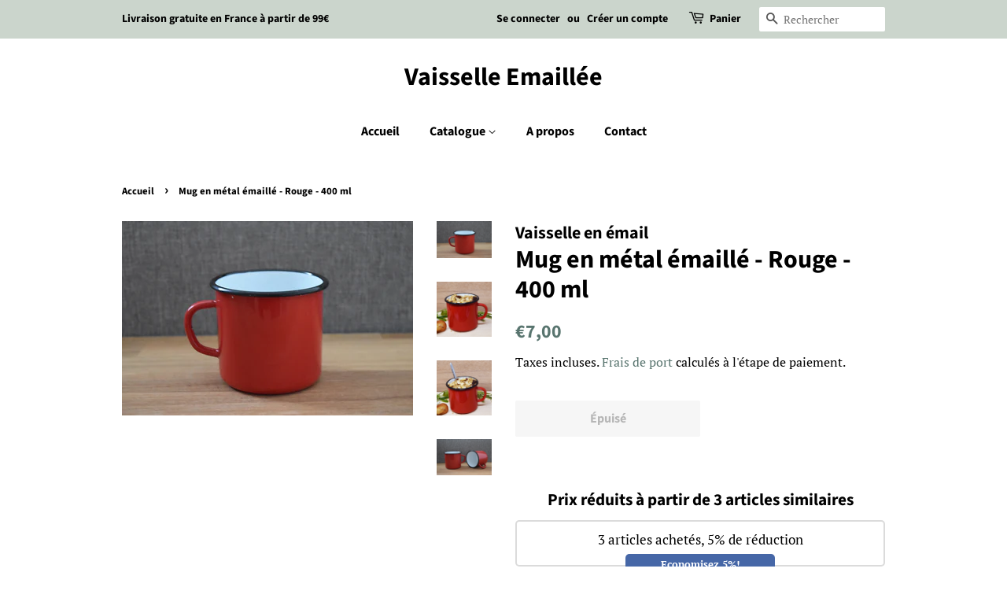

--- FILE ---
content_type: text/html; charset=UTF-8
request_url: https://nulls.solutions/shopify/gift-wrap/app/js/nulls-gift-wrap.js?shop=vaisselle-en-email.myshopify.com
body_size: 1448
content:
var _0xc12e=["","split","0123456789abcdefghijklmnopqrstuvwxyzABCDEFGHIJKLMNOPQRSTUVWXYZ+/","slice","indexOf","","",".","pow","reduce","reverse","0"];function _0xe27c(d,e,f){var g=_0xc12e[2][_0xc12e[1]](_0xc12e[0]);var h=g[_0xc12e[3]](0,e);var i=g[_0xc12e[3]](0,f);var j=d[_0xc12e[1]](_0xc12e[0])[_0xc12e[10]]()[_0xc12e[9]](function(a,b,c){if(h[_0xc12e[4]](b)!==-1)return a+=h[_0xc12e[4]](b)*(Math[_0xc12e[8]](e,c))},0);var k=_0xc12e[0];while(j>0){k=i[j%f]+k;j=(j-(j%f))/f}return k||_0xc12e[11]}eval(function(E,m,i,l,y,r){r="";for(var h=0,len=E.length;h<len;h++){var s="";while(E[h]!==i[y]){s+=E[h];h++}for(var j=0;j<i.length;j++)s=s.replace(new RegExp(i[j],"g"),j);r+=String.fromCharCode(_0xe27c(s,y,10)-l)}return decodeURIComponent(escape(r))}("[base64]",43,"UWqPSgIrY",46,4,5))

--- FILE ---
content_type: text/javascript; charset=utf-8
request_url: https://vaisselle-emaillee.com/fr-ch/products/mug-en-metal-emaille-rouge-400-ml.js?currency=EUR&country=CH
body_size: 760
content:
{"id":7511694639336,"title":"Mug en métal émaillé - Rouge - 400 ml","handle":"mug-en-metal-emaille-rouge-400-ml","description":"\u003cp\u003e\u003cspan data-mce-fragment=\"1\"\u003eMug en acier émaillé. \u003c\/span\u003e\u003cstrong\u003eExtérieur rouge, intérieur blanc. \u003c\/strong\u003e\u003cspan data-mce-fragment=\"1\"\u003eVolume 400 ml.\u003c\/span\u003e\u003cbr data-mce-fragment=\"1\"\u003e\u003cbr data-mce-fragment=\"1\"\u003e\u003cspan data-mce-fragment=\"1\"\u003eLe mug en métal est recommandé pour des boissons froides ou tièdes. Le métal prend la température du liquide qu'il contient, si vous l'utilisez pour des boissons chaudes, l'anse montera en température.\u003c\/span\u003e\u003cbr data-mce-fragment=\"1\"\u003e\u003c\/p\u003e\n\u003cp\u003e\u003cstrong\u003eUtilisation :\u003c\/strong\u003e\u003c\/p\u003e\n\u003cp\u003e\u003cstrong\u003eUtilisation : \u003c\/strong\u003e\u003cstrong\u003ePour chauffer :\u003c\/strong\u003e\u003cspan\u003e \u003c\/span\u003egaz, vitro-céramique, induction, four traditionnel, barbecue - \u003cstrong\u003ePour refroidir :\u003c\/strong\u003e\u003cspan\u003e \u003c\/span\u003eréfrigérateur, congélateur \u003c\/p\u003e\n\u003cp\u003e\u003cstrong\u003e\u003cem\u003eNe pas mettre au micro-onde\u003c\/em\u003e\u003c\/strong\u003e \u003c\/p\u003e\n\u003cp\u003e\u003cstrong\u003eEntretien :\u003cspan\u003e \u003c\/span\u003e\u003c\/strong\u003epasse au lave-vaisselle, éviter l'utilisation d'éponges abrasives  \u003c\/p\u003e\n\u003cp\u003e\u003cstrong\u003eSuggestions d'utilisation :\u003c\/strong\u003e\u003c\/p\u003e\n\u003cul\u003e\n\u003cli\u003e\u003cspan data-mce-fragment=\"1\"\u003ePréparer votre recette de chocolat chaud préférée directement sur le gaz ou l'induction\u003c\/span\u003e\u003c\/li\u003e\n\u003cli\u003e\u003cspan data-mce-fragment=\"1\"\u003eServir un gaspacho\u003c\/span\u003e\u003c\/li\u003e\n\u003cli\u003e\u003cspan data-mce-fragment=\"1\"\u003ePréparer un sorbet et le mettre directement au congélateur.\u003c\/span\u003e\u003c\/li\u003e\n\u003c\/ul\u003e","published_at":"2026-01-02T10:28:09+01:00","created_at":"2021-12-14T14:21:48+01:00","vendor":"Vaisselle en émail","type":"","tags":["400 ml","Rouge","Vintage"],"price":700,"price_min":700,"price_max":700,"available":false,"price_varies":false,"compare_at_price":null,"compare_at_price_min":0,"compare_at_price_max":0,"compare_at_price_varies":false,"variants":[{"id":42214771163368,"title":"Default Title","option1":"Default Title","option2":null,"option3":null,"sku":"DE00179","requires_shipping":true,"taxable":true,"featured_image":null,"available":false,"name":"Mug en métal émaillé - Rouge - 400 ml","public_title":null,"options":["Default Title"],"price":700,"weight":250,"compare_at_price":null,"inventory_management":"shopify","barcode":"3701184904692","requires_selling_plan":false,"selling_plan_allocations":[]}],"images":["\/\/cdn.shopify.com\/s\/files\/1\/0616\/7897\/7256\/products\/1xredmugs-400ml-withfond.jpg?v=1639488110","\/\/cdn.shopify.com\/s\/files\/1\/0616\/7897\/7256\/products\/WF_DE00179_4.jpg?v=1653399807","\/\/cdn.shopify.com\/s\/files\/1\/0616\/7897\/7256\/products\/WF_DE00179_5.jpg?v=1653399807","\/\/cdn.shopify.com\/s\/files\/1\/0616\/7897\/7256\/products\/2xredmugs-400ml-withfond2.jpg?v=1653399807"],"featured_image":"\/\/cdn.shopify.com\/s\/files\/1\/0616\/7897\/7256\/products\/1xredmugs-400ml-withfond.jpg?v=1639488110","options":[{"name":"Title","position":1,"values":["Default Title"]}],"url":"\/fr-ch\/products\/mug-en-metal-emaille-rouge-400-ml","media":[{"alt":null,"id":28921475039464,"position":1,"preview_image":{"aspect_ratio":1.501,"height":533,"width":800,"src":"https:\/\/cdn.shopify.com\/s\/files\/1\/0616\/7897\/7256\/products\/1xredmugs-400ml-withfond.jpg?v=1639488110"},"aspect_ratio":1.501,"height":533,"media_type":"image","src":"https:\/\/cdn.shopify.com\/s\/files\/1\/0616\/7897\/7256\/products\/1xredmugs-400ml-withfond.jpg?v=1639488110","width":800},{"alt":null,"id":30855815758056,"position":2,"preview_image":{"aspect_ratio":1.0,"height":1000,"width":1000,"src":"https:\/\/cdn.shopify.com\/s\/files\/1\/0616\/7897\/7256\/products\/WF_DE00179_4.jpg?v=1653399807"},"aspect_ratio":1.0,"height":1000,"media_type":"image","src":"https:\/\/cdn.shopify.com\/s\/files\/1\/0616\/7897\/7256\/products\/WF_DE00179_4.jpg?v=1653399807","width":1000},{"alt":null,"id":30855815790824,"position":3,"preview_image":{"aspect_ratio":1.0,"height":1000,"width":1000,"src":"https:\/\/cdn.shopify.com\/s\/files\/1\/0616\/7897\/7256\/products\/WF_DE00179_5.jpg?v=1653399807"},"aspect_ratio":1.0,"height":1000,"media_type":"image","src":"https:\/\/cdn.shopify.com\/s\/files\/1\/0616\/7897\/7256\/products\/WF_DE00179_5.jpg?v=1653399807","width":1000},{"alt":null,"id":28921475072232,"position":4,"preview_image":{"aspect_ratio":1.501,"height":533,"width":800,"src":"https:\/\/cdn.shopify.com\/s\/files\/1\/0616\/7897\/7256\/products\/2xredmugs-400ml-withfond2.jpg?v=1653399807"},"aspect_ratio":1.501,"height":533,"media_type":"image","src":"https:\/\/cdn.shopify.com\/s\/files\/1\/0616\/7897\/7256\/products\/2xredmugs-400ml-withfond2.jpg?v=1653399807","width":800}],"requires_selling_plan":false,"selling_plan_groups":[]}

--- FILE ---
content_type: application/x-javascript; charset=utf-8
request_url: https://bundler.nice-team.net/app/shop/status/vaisselle-en-email.myshopify.com.js?1769021758
body_size: -353
content:
var bundler_settings_updated='1768658163c';

--- FILE ---
content_type: text/javascript; charset=utf-8
request_url: https://vaisselle-en-email.myshopify.com/products/mug-en-metal-emaille-rouge-400-ml.js
body_size: 1333
content:
{"id":7511694639336,"title":"Mug en métal émaillé - Rouge - 400 ml","handle":"mug-en-metal-emaille-rouge-400-ml","description":"\u003cp\u003e\u003cspan data-mce-fragment=\"1\"\u003eMug en acier émaillé. \u003c\/span\u003e\u003cstrong\u003eExtérieur rouge, intérieur blanc. \u003c\/strong\u003e\u003cspan data-mce-fragment=\"1\"\u003eVolume 400 ml.\u003c\/span\u003e\u003cbr data-mce-fragment=\"1\"\u003e\u003cbr data-mce-fragment=\"1\"\u003e\u003cspan data-mce-fragment=\"1\"\u003eLe mug en métal est recommandé pour des boissons froides ou tièdes. Le métal prend la température du liquide qu'il contient, si vous l'utilisez pour des boissons chaudes, l'anse montera en température.\u003c\/span\u003e\u003cbr data-mce-fragment=\"1\"\u003e\u003c\/p\u003e\n\u003cp\u003e\u003cstrong\u003eUtilisation :\u003c\/strong\u003e\u003c\/p\u003e\n\u003cp\u003e\u003cstrong\u003eUtilisation : \u003c\/strong\u003e\u003cstrong\u003ePour chauffer :\u003c\/strong\u003e\u003cspan\u003e \u003c\/span\u003egaz, vitro-céramique, induction, four traditionnel, barbecue - \u003cstrong\u003ePour refroidir :\u003c\/strong\u003e\u003cspan\u003e \u003c\/span\u003eréfrigérateur, congélateur \u003c\/p\u003e\n\u003cp\u003e\u003cstrong\u003e\u003cem\u003eNe pas mettre au micro-onde\u003c\/em\u003e\u003c\/strong\u003e \u003c\/p\u003e\n\u003cp\u003e\u003cstrong\u003eEntretien :\u003cspan\u003e \u003c\/span\u003e\u003c\/strong\u003epasse au lave-vaisselle, éviter l'utilisation d'éponges abrasives  \u003c\/p\u003e\n\u003cp\u003e\u003cstrong\u003eSuggestions d'utilisation :\u003c\/strong\u003e\u003c\/p\u003e\n\u003cul\u003e\n\u003cli\u003e\u003cspan data-mce-fragment=\"1\"\u003ePréparer votre recette de chocolat chaud préférée directement sur le gaz ou l'induction\u003c\/span\u003e\u003c\/li\u003e\n\u003cli\u003e\u003cspan data-mce-fragment=\"1\"\u003eServir un gaspacho\u003c\/span\u003e\u003c\/li\u003e\n\u003cli\u003e\u003cspan data-mce-fragment=\"1\"\u003ePréparer un sorbet et le mettre directement au congélateur.\u003c\/span\u003e\u003c\/li\u003e\n\u003c\/ul\u003e","published_at":"2026-01-02T10:28:09+01:00","created_at":"2021-12-14T14:21:48+01:00","vendor":"Vaisselle en émail","type":"","tags":["400 ml","Rouge","Vintage"],"price":840,"price_min":840,"price_max":840,"available":false,"price_varies":false,"compare_at_price":null,"compare_at_price_min":0,"compare_at_price_max":0,"compare_at_price_varies":false,"variants":[{"id":42214771163368,"title":"Default Title","option1":"Default Title","option2":null,"option3":null,"sku":"DE00179","requires_shipping":true,"taxable":true,"featured_image":null,"available":false,"name":"Mug en métal émaillé - Rouge - 400 ml","public_title":null,"options":["Default Title"],"price":840,"weight":250,"compare_at_price":null,"inventory_management":"shopify","barcode":"3701184904692","requires_selling_plan":false,"selling_plan_allocations":[]}],"images":["\/\/cdn.shopify.com\/s\/files\/1\/0616\/7897\/7256\/products\/1xredmugs-400ml-withfond.jpg?v=1639488110","\/\/cdn.shopify.com\/s\/files\/1\/0616\/7897\/7256\/products\/WF_DE00179_4.jpg?v=1653399807","\/\/cdn.shopify.com\/s\/files\/1\/0616\/7897\/7256\/products\/WF_DE00179_5.jpg?v=1653399807","\/\/cdn.shopify.com\/s\/files\/1\/0616\/7897\/7256\/products\/2xredmugs-400ml-withfond2.jpg?v=1653399807"],"featured_image":"\/\/cdn.shopify.com\/s\/files\/1\/0616\/7897\/7256\/products\/1xredmugs-400ml-withfond.jpg?v=1639488110","options":[{"name":"Title","position":1,"values":["Default Title"]}],"url":"\/products\/mug-en-metal-emaille-rouge-400-ml","media":[{"alt":null,"id":28921475039464,"position":1,"preview_image":{"aspect_ratio":1.501,"height":533,"width":800,"src":"https:\/\/cdn.shopify.com\/s\/files\/1\/0616\/7897\/7256\/products\/1xredmugs-400ml-withfond.jpg?v=1639488110"},"aspect_ratio":1.501,"height":533,"media_type":"image","src":"https:\/\/cdn.shopify.com\/s\/files\/1\/0616\/7897\/7256\/products\/1xredmugs-400ml-withfond.jpg?v=1639488110","width":800},{"alt":null,"id":30855815758056,"position":2,"preview_image":{"aspect_ratio":1.0,"height":1000,"width":1000,"src":"https:\/\/cdn.shopify.com\/s\/files\/1\/0616\/7897\/7256\/products\/WF_DE00179_4.jpg?v=1653399807"},"aspect_ratio":1.0,"height":1000,"media_type":"image","src":"https:\/\/cdn.shopify.com\/s\/files\/1\/0616\/7897\/7256\/products\/WF_DE00179_4.jpg?v=1653399807","width":1000},{"alt":null,"id":30855815790824,"position":3,"preview_image":{"aspect_ratio":1.0,"height":1000,"width":1000,"src":"https:\/\/cdn.shopify.com\/s\/files\/1\/0616\/7897\/7256\/products\/WF_DE00179_5.jpg?v=1653399807"},"aspect_ratio":1.0,"height":1000,"media_type":"image","src":"https:\/\/cdn.shopify.com\/s\/files\/1\/0616\/7897\/7256\/products\/WF_DE00179_5.jpg?v=1653399807","width":1000},{"alt":null,"id":28921475072232,"position":4,"preview_image":{"aspect_ratio":1.501,"height":533,"width":800,"src":"https:\/\/cdn.shopify.com\/s\/files\/1\/0616\/7897\/7256\/products\/2xredmugs-400ml-withfond2.jpg?v=1653399807"},"aspect_ratio":1.501,"height":533,"media_type":"image","src":"https:\/\/cdn.shopify.com\/s\/files\/1\/0616\/7897\/7256\/products\/2xredmugs-400ml-withfond2.jpg?v=1653399807","width":800}],"requires_selling_plan":false,"selling_plan_groups":[]}

--- FILE ---
content_type: text/javascript; charset=utf-8
request_url: https://vaisselle-emaillee.com/fr-ch/products/mug-en-metal-emaille-rouge-400-ml.js?currency=EUR&country=CH
body_size: 1201
content:
{"id":7511694639336,"title":"Mug en métal émaillé - Rouge - 400 ml","handle":"mug-en-metal-emaille-rouge-400-ml","description":"\u003cp\u003e\u003cspan data-mce-fragment=\"1\"\u003eMug en acier émaillé. \u003c\/span\u003e\u003cstrong\u003eExtérieur rouge, intérieur blanc. \u003c\/strong\u003e\u003cspan data-mce-fragment=\"1\"\u003eVolume 400 ml.\u003c\/span\u003e\u003cbr data-mce-fragment=\"1\"\u003e\u003cbr data-mce-fragment=\"1\"\u003e\u003cspan data-mce-fragment=\"1\"\u003eLe mug en métal est recommandé pour des boissons froides ou tièdes. Le métal prend la température du liquide qu'il contient, si vous l'utilisez pour des boissons chaudes, l'anse montera en température.\u003c\/span\u003e\u003cbr data-mce-fragment=\"1\"\u003e\u003c\/p\u003e\n\u003cp\u003e\u003cstrong\u003eUtilisation :\u003c\/strong\u003e\u003c\/p\u003e\n\u003cp\u003e\u003cstrong\u003eUtilisation : \u003c\/strong\u003e\u003cstrong\u003ePour chauffer :\u003c\/strong\u003e\u003cspan\u003e \u003c\/span\u003egaz, vitro-céramique, induction, four traditionnel, barbecue - \u003cstrong\u003ePour refroidir :\u003c\/strong\u003e\u003cspan\u003e \u003c\/span\u003eréfrigérateur, congélateur \u003c\/p\u003e\n\u003cp\u003e\u003cstrong\u003e\u003cem\u003eNe pas mettre au micro-onde\u003c\/em\u003e\u003c\/strong\u003e \u003c\/p\u003e\n\u003cp\u003e\u003cstrong\u003eEntretien :\u003cspan\u003e \u003c\/span\u003e\u003c\/strong\u003epasse au lave-vaisselle, éviter l'utilisation d'éponges abrasives  \u003c\/p\u003e\n\u003cp\u003e\u003cstrong\u003eSuggestions d'utilisation :\u003c\/strong\u003e\u003c\/p\u003e\n\u003cul\u003e\n\u003cli\u003e\u003cspan data-mce-fragment=\"1\"\u003ePréparer votre recette de chocolat chaud préférée directement sur le gaz ou l'induction\u003c\/span\u003e\u003c\/li\u003e\n\u003cli\u003e\u003cspan data-mce-fragment=\"1\"\u003eServir un gaspacho\u003c\/span\u003e\u003c\/li\u003e\n\u003cli\u003e\u003cspan data-mce-fragment=\"1\"\u003ePréparer un sorbet et le mettre directement au congélateur.\u003c\/span\u003e\u003c\/li\u003e\n\u003c\/ul\u003e","published_at":"2026-01-02T10:28:09+01:00","created_at":"2021-12-14T14:21:48+01:00","vendor":"Vaisselle en émail","type":"","tags":["400 ml","Rouge","Vintage"],"price":700,"price_min":700,"price_max":700,"available":false,"price_varies":false,"compare_at_price":null,"compare_at_price_min":0,"compare_at_price_max":0,"compare_at_price_varies":false,"variants":[{"id":42214771163368,"title":"Default Title","option1":"Default Title","option2":null,"option3":null,"sku":"DE00179","requires_shipping":true,"taxable":true,"featured_image":null,"available":false,"name":"Mug en métal émaillé - Rouge - 400 ml","public_title":null,"options":["Default Title"],"price":700,"weight":250,"compare_at_price":null,"inventory_management":"shopify","barcode":"3701184904692","requires_selling_plan":false,"selling_plan_allocations":[]}],"images":["\/\/cdn.shopify.com\/s\/files\/1\/0616\/7897\/7256\/products\/1xredmugs-400ml-withfond.jpg?v=1639488110","\/\/cdn.shopify.com\/s\/files\/1\/0616\/7897\/7256\/products\/WF_DE00179_4.jpg?v=1653399807","\/\/cdn.shopify.com\/s\/files\/1\/0616\/7897\/7256\/products\/WF_DE00179_5.jpg?v=1653399807","\/\/cdn.shopify.com\/s\/files\/1\/0616\/7897\/7256\/products\/2xredmugs-400ml-withfond2.jpg?v=1653399807"],"featured_image":"\/\/cdn.shopify.com\/s\/files\/1\/0616\/7897\/7256\/products\/1xredmugs-400ml-withfond.jpg?v=1639488110","options":[{"name":"Title","position":1,"values":["Default Title"]}],"url":"\/fr-ch\/products\/mug-en-metal-emaille-rouge-400-ml","media":[{"alt":null,"id":28921475039464,"position":1,"preview_image":{"aspect_ratio":1.501,"height":533,"width":800,"src":"https:\/\/cdn.shopify.com\/s\/files\/1\/0616\/7897\/7256\/products\/1xredmugs-400ml-withfond.jpg?v=1639488110"},"aspect_ratio":1.501,"height":533,"media_type":"image","src":"https:\/\/cdn.shopify.com\/s\/files\/1\/0616\/7897\/7256\/products\/1xredmugs-400ml-withfond.jpg?v=1639488110","width":800},{"alt":null,"id":30855815758056,"position":2,"preview_image":{"aspect_ratio":1.0,"height":1000,"width":1000,"src":"https:\/\/cdn.shopify.com\/s\/files\/1\/0616\/7897\/7256\/products\/WF_DE00179_4.jpg?v=1653399807"},"aspect_ratio":1.0,"height":1000,"media_type":"image","src":"https:\/\/cdn.shopify.com\/s\/files\/1\/0616\/7897\/7256\/products\/WF_DE00179_4.jpg?v=1653399807","width":1000},{"alt":null,"id":30855815790824,"position":3,"preview_image":{"aspect_ratio":1.0,"height":1000,"width":1000,"src":"https:\/\/cdn.shopify.com\/s\/files\/1\/0616\/7897\/7256\/products\/WF_DE00179_5.jpg?v=1653399807"},"aspect_ratio":1.0,"height":1000,"media_type":"image","src":"https:\/\/cdn.shopify.com\/s\/files\/1\/0616\/7897\/7256\/products\/WF_DE00179_5.jpg?v=1653399807","width":1000},{"alt":null,"id":28921475072232,"position":4,"preview_image":{"aspect_ratio":1.501,"height":533,"width":800,"src":"https:\/\/cdn.shopify.com\/s\/files\/1\/0616\/7897\/7256\/products\/2xredmugs-400ml-withfond2.jpg?v=1653399807"},"aspect_ratio":1.501,"height":533,"media_type":"image","src":"https:\/\/cdn.shopify.com\/s\/files\/1\/0616\/7897\/7256\/products\/2xredmugs-400ml-withfond2.jpg?v=1653399807","width":800}],"requires_selling_plan":false,"selling_plan_groups":[]}